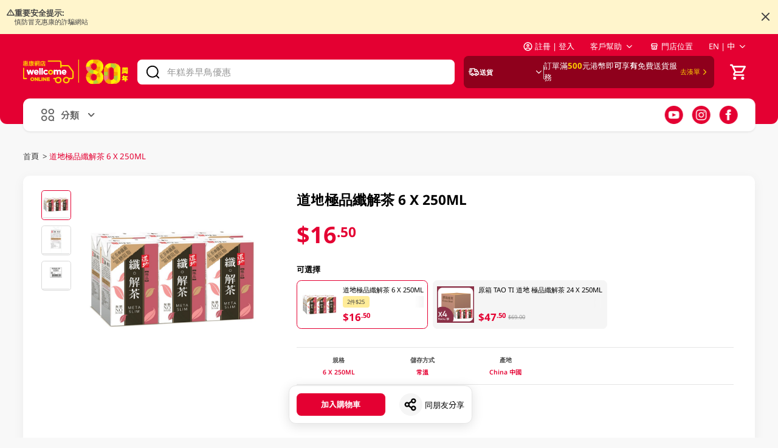

--- FILE ---
content_type: image/svg+xml
request_url: https://superweb-nuxt-app.rtacdn-os.com/_nuxt/img/magnifier.d444ca5.svg
body_size: 447
content:
<svg width="20" height="20" viewBox="0 0 20 20" fill="none" xmlns="http://www.w3.org/2000/svg">
<path d="M7.03314 13.1661C10.3953 13.1661 13.121 10.4442 13.121 7.08657C13.121 3.72893 10.3953 1.00702 7.03314 1.00702C3.67092 1.00702 0.945312 3.72893 0.945312 7.08657C0.945312 10.4442 3.67092 13.1661 7.03314 13.1661Z" fill="white"/>
<path d="M19.4182 16.6125L12.9007 10.9095C13.6427 9.79661 14.0752 8.46079 14.0752 7.02755C14.0752 3.15312 10.9177 0 7.03805 0C3.15835 0 0 3.15219 0 7.02662C0 10.901 3.15741 14.0542 7.03711 14.0542C8.45823 14.0542 9.78273 13.6308 10.8905 12.9038L16.6069 19.419C17.3827 20.1937 18.6415 20.1937 19.4182 19.419C20.1939 18.6443 20.1939 17.3871 19.4182 16.6125ZM9.85027 11.6842C9.02855 12.1816 8.06519 12.4673 7.03711 12.4673C4.03353 12.4673 1.58902 10.0261 1.58902 7.02662C1.58902 4.02712 4.03353 1.58593 7.03711 1.58593C10.0407 1.58593 12.4852 4.02712 12.4852 7.02662C12.4852 8.06735 12.1907 9.04064 11.6804 9.86874C11.2245 10.6097 10.5951 11.2336 9.85027 11.6842Z" fill="black"/>
<path d="M10.3729 6.03927H8.05505V3.72361C8.05505 3.43509 7.82054 3.2009 7.53163 3.2009H6.542C6.25309 3.2009 6.01858 3.43509 6.01858 3.72361V6.03834H3.70164C3.41273 6.03834 3.17822 6.27252 3.17822 6.56105V7.54932C3.17822 7.83785 3.41273 8.07203 3.70164 8.07203H6.01952V10.3868C6.01952 10.6753 6.25403 10.9095 6.54294 10.9095H7.53256C7.82148 10.9095 8.05599 10.6753 8.05599 10.3868V8.07203H10.3729C10.6618 8.07203 10.8963 7.83785 10.8963 7.54932V6.56105C10.8963 6.27252 10.6618 6.03927 10.3729 6.03927Z" fill="black"/>
</svg>


--- FILE ---
content_type: image/svg+xml
request_url: https://superweb-nuxt-app.rtacdn-os.com/_nuxt/img/yuuU.cd0e56e.svg
body_size: 155271
content:
<svg width="20" height="20" viewBox="0 0 20 20" fill="none" xmlns="http://www.w3.org/2000/svg" xmlns:xlink="http://www.w3.org/1999/xlink">
<rect width="20" height="20" fill="url(#pattern0)"/>
<defs>
<pattern id="pattern0" patternContentUnits="objectBoundingBox" width="1" height="1">
<use xlink:href="#image0_1144_15713" transform="scale(0.0025)"/>
</pattern>
<image id="image0_1144_15713" width="400" height="400" xlink:href="[data-uri]"/>
</defs>
</svg>
